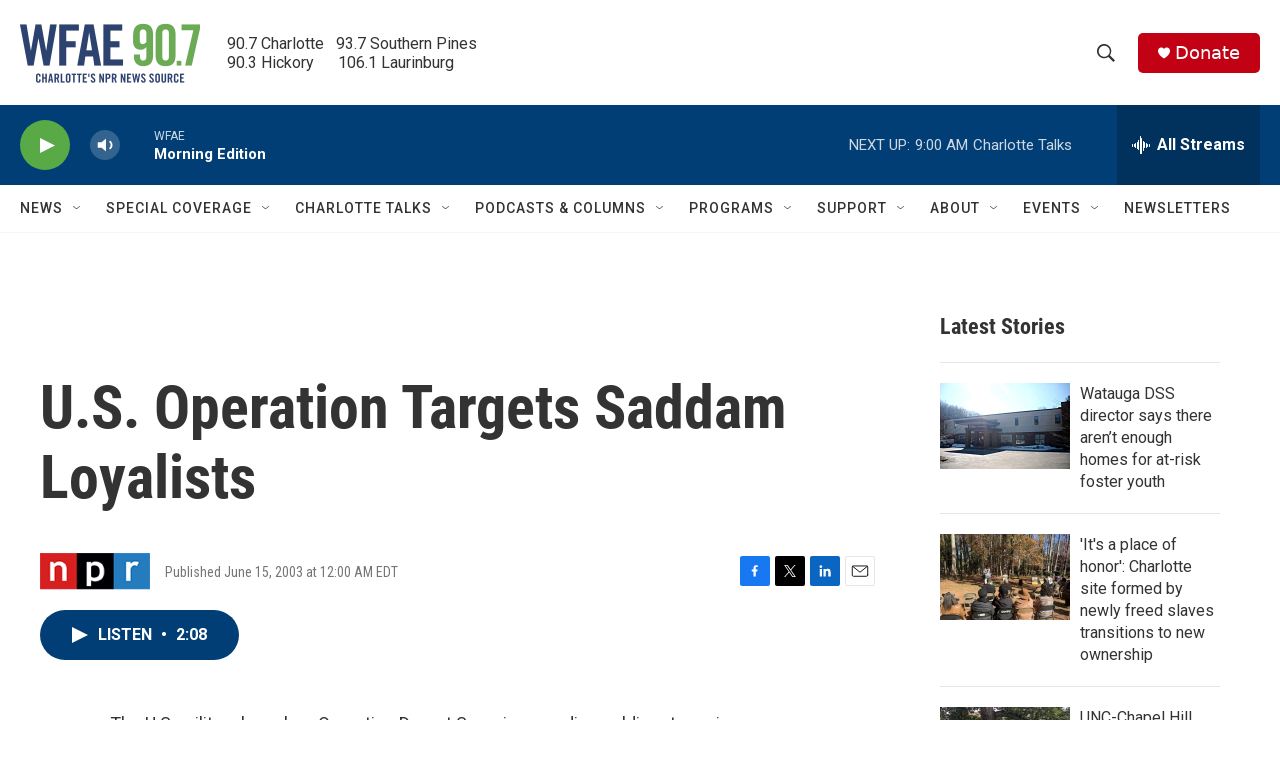

--- FILE ---
content_type: text/html; charset=utf-8
request_url: https://www.google.com/recaptcha/api2/aframe
body_size: 264
content:
<!DOCTYPE HTML><html><head><meta http-equiv="content-type" content="text/html; charset=UTF-8"></head><body><script nonce="OiYQIZtbetbYDoVeB_gueg">/** Anti-fraud and anti-abuse applications only. See google.com/recaptcha */ try{var clients={'sodar':'https://pagead2.googlesyndication.com/pagead/sodar?'};window.addEventListener("message",function(a){try{if(a.source===window.parent){var b=JSON.parse(a.data);var c=clients[b['id']];if(c){var d=document.createElement('img');d.src=c+b['params']+'&rc='+(localStorage.getItem("rc::a")?sessionStorage.getItem("rc::b"):"");window.document.body.appendChild(d);sessionStorage.setItem("rc::e",parseInt(sessionStorage.getItem("rc::e")||0)+1);localStorage.setItem("rc::h",'1763030141084');}}}catch(b){}});window.parent.postMessage("_grecaptcha_ready", "*");}catch(b){}</script></body></html>

--- FILE ---
content_type: text/javascript
request_url: https://cdn.broadstreetads.com/init-2.min.js
body_size: 5637
content:
if(function(e){"use strict";var t,o=[],n=e.document,r=e.MutationObserver||e.WebKitMutationObserver,a=function(e,a){o.push({selector:e,fn:a}),t||(t=new r(i),t.observe(n.documentElement,{childList:!0,subtree:!0})),i()},i=function(){for(var e,t,r=0,a=o.length;r<a;r++){e=o[r],t=n.querySelectorAll(e.selector);for(var i,d=0,s=t.length;d<s;d++)i=t[d],i.ready||(i.ready=!0,e.fn.call(i,i))}},d=function(){var e="bs_localstorage_test";try{return localStorage.setItem(e,e),localStorage.removeItem(e),!0}catch(t){return!1}},s=function(e,t){t=t.replace(/[\[]/,"\\[").replace(/[\]]/,"\\]");var o=new RegExp("[\\?&]"+t+"=([^&#]*)"),n=o.exec(e.search);return null===n?null:decodeURIComponent(n[1].replace(/\+/g," "))},l=function(e,t){var o=s(e,"broadstreet_preview_zone"),n=s(e,"broadstreet_preview_zone_alias"),r=s(e,"broadstreet_preview_ad"),a=s(e,"broadstreet_all_zones");return o&&r?{zone_id:o,zone_alias:n,ad_id:r,all_zones:a}:null},c=function(e){for(var t="",o=16,n="ABCDEFGHIJKLMNOPQRSTUVWXYZabcdefghijklmnopqrstuvwxyz0123456789",r=n.length,a=0;a<o;a++)t+=n.charAt(Math.floor(Math.random()*r));return e+t},u=function(e){var t=e.pathname,o=t.indexOf(".");return e.pathname.slice(1,o!==-1?o:void 0).split("/")},b=function(){return(new Date).getTime()};e.broadstreet=window.broadstreetLoaded?e.broadstreet:function(){var t={},o="",n=[],r=(document.head,document.body,!1),i={},h=!1,f=null,m=!1,w={allowBots:!1,altZoneWhitelist:[],altZoneShortlist:[],autoAttach:[],autoAttachAndWatch:[],uid:d()?localStorage.bsid||(localStorage.bsid=c("random-")):null,callback:void 0,deviceOverride:null,disableCookies:!1,domain:window.broadstreetDomain||"ad.broadstreetads.com",hostname:e.hostname,hardForce:!1,keywords:window.broadstreetKeywords||[],loadConfigSync:!1,location:e.location,networkId:null,noRotate:!1,onlyVisible:!1,preview:!1,protocol:location.protocol,passTargetsToDestination:!1,selector:"broadstreet-zone",containerCss:"display: block;",seed:null,softKeywords:!0,targets:window.broadstreetTargets||{},ts:b(),uriKeywords:!1,useAltZone:function(){return!1},useZoneAliases:!1,allowZoneAliasAndId:!1,useCachebuster:!0,zoneOptions:{}},p=function(){var e=w.selector+" { "+w.containerCss+" }"+w.selector+"-container-alt { "+w.containerCss+" }"+w.selector+"-container { "+w.containerCss+" }",t=document.head||document.getElementsByTagName("head")[0],o=document.createElement("style");o.type="text/css",o.styleSheet?o.styleSheet.cssText=e:o.appendChild(document.createTextNode(e)),t.appendChild(o)},g=function(e){return"function"==typeof e.join?e.join(","):e},y=function(e){var t,o,n,r,a,i;if(o=[],a=/%20/g,n=function(e,t){t="function"==typeof t?t():t?t:"",o[o.length]=encodeURIComponent(e)+"="+encodeURIComponent(t)},e instanceof Array)for(r in e)n(r,e[r]);else for(t in e)k(t,e[t],n);return i=o.join("&").replace(a,"+")},v=function(e,t){var o=e.getBoundingClientRect();return!(o.top>=0&&o.left>=0&&o.bottom<=(window.innerHeight||document.documentElement.clientHeight)*t&&o.right<=(window.innerWidth||document.documentElement.clientWidth))},A=function(e){e=e||{};for(var t={},o=Object.keys(e),n=0;n<o.length;n++)t["bst_"+o[n]]=e[o[n]];return t},k=function(e,t,o){var n,r,a,i;if(i=/\[\]$/,t instanceof Array)for(r=0,a=t.length;r<a;r++)i.test(e)?o(e,t[r]):k(e+"["+("object"==typeof t[r]?r:"")+"]",t[r],o);else if("object"==typeof t)for(n in t)k(e+"["+n+"]",t[n],o);else o(e,t)},_=function(){if(!r){var e=n.shift();if(e){var t=!1,o=document.createElement("script");o.type="text/javascript",o.async=!0,f&&(e.id==f.zone_alias||e.id.indexOf(f.zone_id)>=0)?(o.src=Z(f.ad_id,e),f.all_zones||(f=null)):o.src=M(e.id,e.options)+"&target="+e.el.id,o.onload=o.onreadystatechange=o.onerror=function(){t||o.readyState&&"loaded"!==o.readyState&&"complete"!==o.readyState||(t=!0,r=!1,_(),o.onload=o.onreadystatechange=o.onerror=null,document.head&&o.parentNode&&document.head.removeChild(o))},r=!0,document.head.insertBefore(o,document.head.lastChild)}}},z=function(e,t){if("true"!=e.getAttribute("data-autoattached")){for(var o=t.position||"afterend",n=document.createElement(w.selector),r=Object.keys(t),a=0;a<r.length;a++)n.setAttribute(r[a],t[r[a]]);"replace"==o?e.innerHTML=n.outerHTML:e.insertAdjacentHTML(o,n.outerHTML),e.setAttribute("data-autoattached","true")}},S=function(e,t){e=e||{},t=t||{};for(var o={},n=Object.keys(e).concat(Object.keys(t)),r=0;r<n.length;r++)t.hasOwnProperty(n[r])?o[n[r]+""]=t[n[r]]:o[n[r]+""]=e[n[r]];return o};t.autoAttach=function(e){var t,o,n;t=Object.keys(e||w.autoAttach);for(var r=0;r<t.length;r++){try{o=document.querySelectorAll(t[r])}catch(a){console.debug("No elements found for selector",t[r]),o=[]}if(o.length){n=w.autoAttach[t[r]],Array.isArray(n)||(n=[n]);for(var i=0;i<n.length;i++)for(var d=0;d<o.length;d++)z(o[d],n[i])}}},t.autoAttachAndWatch=function(e){for(var t=Object.keys(e||w.autoAttachAndWatch),o=0;o<t.length;o++){var n=w.autoAttachAndWatch[t[o]];a(t[o],function(e){return function(t){Array.isArray(e)||(e=[e]);for(var o=0;o<e.length;o++)z(t,e[o])}}(n))}};var C=function(e,t,o){var n;return function(){var r=this,a=arguments,i=function(){n=null,o||e.apply(r,a)},d=o&&!n;clearTimeout(n),n=setTimeout(i,t),d&&e.apply(r,a)}},O=t.pageReady=function(e){return"complete"===document.readyState||"loaded"===document.readyState||"interactive"===document.readyState?(e&&e(),!0):(e&&document.addEventListener("DOMContentLoaded",e),!1)},x=function(){if(p(),f=l(w.location),w.keywords&&0!=w.keywords.length||(w.keywords=window.broadstreetKeywords||[]),w.callback&&"function"==typeof w.callback){var o=c("street_callback_",10);e[o]=w.callback,w.callback=o}if(w.useAltZone%1===0){var n=w.useAltZone;w.useAltZone=function(){return window.innerWidth<=n?(h=!0,!0):(h=!1,!1)},window.addEventListener("resize",C(function(){(h&&!w.useAltZone()||!h&&w.useAltZone())&&t.refreshAll()}),500,!1)}if(w.networkId&&t.loadNetworkJS(w.networkId),w.onlyVisible&&(w.onlyVisible.mem_safe||w.onlyVisible.memory_optimized)&&(window.broadstreet_lazy_zones=[],window.addEventListener("scroll",C(function(){for(var e=0;e<window.broadstreet_lazy_zones.length;e++){var t=window.broadstreet_lazy_zones[e].zone;v(t,window.broadstreet_lazy_zones[e].multiplier)||"true"!=t.getAttribute("hidden")||(t.removeAttribute("hidden"),window.broadstreet_lazy_zones.splice(e,1),j(t))}},100))),w.altZoneShortlist.length)for(var r=0;r<w.altZoneShortlist.length;r++)w.altZoneShortlist[r]=w.altZoneShortlist[r].toString();if(w.altZoneWhitelist.length)for(var a=0;a<w.altZoneWhitelist.length;a++)w.altZoneWhitelist[a]=w.altZoneWhitelist[a].toString();Object.keys(w.autoAttach).length&&(O()?t.autoAttach():document.addEventListener("DOMContentLoaded",function(){t.autoAttach()})),Object.keys(w.autoAttachAndWatch).length&&(O()?t.autoAttachAndWatch():document.addEventListener("DOMContentLoaded",function(){t.autoAttachAndWatch()}));var i=s(w.location,"broadstreet_audit_zones");if(i){var d="broadstreet-zone";w.selector&&(d=w.selector),t.addCSS(d+"-container { position: relative; }"+d+" { position: relative; border: 6px solid blue !important; border-radius: 2px; }.broadstreet-zone-label {  font-family: sans-serif;position: absolute;bottom: -10px;top: 12px;left: 12px;display: inline-block;\n  width: 150px;height: 30px;background-color: white;\n  padding: 5px;border-radius: 2px;\n  text-align: left;z-index: 1000000;\n} .broadstreet-zone-label a { color: black; text-decoration: none; border-radius: 2px; }.broadstreet-zone-label a span { color: blue; font-weight: bold; }"),t.watchFor(d+"-container",function(e){var t=e.firstChild,o=t.getAttribute("zone-id");if(o){var n=document.createElement("div");n.classList.add("broadstreet-zone-label"),n.innerHTML='<a href="https://my.broadstreetads.com/find?zone_id='+o+'" target="_blank">Zone ID: <span>'+o+'</span><br/></a><div style="clear:both;"></div>',e.insertAdjacentElement("afterbegin",n)}})}},L=function(e,t,o){o?broadstreet_lazy_zones.push({zone:e,multiplier:t}):setInterval(function(){v(e,t)||"true"!=e.getAttribute("hidden")||(e.removeAttribute("hidden"),j(e))},500)},j=function(e,t){t=t||{};var o,r,a=e.getAttribute("zone-id")||e.getAttribute("alt-zone-id")||t.zoneId||t.altZoneId,d=e.getAttribute("alt-zone-id"),s=e.getAttribute("no-alt");if(e.getAttribute("zone-alias")&&w.useZoneAliases&&(a=e.getAttribute("zone-alias")),!a)return void console.warn("No zone-id set for zone tag, skipping ...");t=t||{};var l;if(e.parentNode.tagName.match(/container/i)?l=e.parentNode:(l=document.createElement(w.selector+"-container"+(d?"-alt":"")),e.parentNode.replaceChild(l,e),l.appendChild(e)),s&&w.altZoneWhitelist.push(a),e.removeAttribute("style"),d){if(i[a]||(i[a]={}),i[a].altContainer=l,!w.useAltZone())return}else if(i[a]||(i[a]={}),i[a].container=l,i[a].el=e,w.useAltZone())if(w.altZoneShortlist.length){if(w.altZoneShortlist.indexOf(a)>=0)return}else if(w.altZoneWhitelist.indexOf(a)<0)return;if(r=JSON.parse(JSON.stringify(w)),r=S(r,r.zoneOptions[a]),r=S(r,t),r.onlyVisible||"true"==e.getAttribute("load-when-visible")){var u=1;if(r.onlyVisible&&(u=r.onlyVisible.renderMarginPercent?r.onlyVisible.renderMarginPercent/100+1:1,window.innerWidth<600&&r.onlyVisible.mobileScaling&&(u*=r.onlyVisible.mobileScaling)),v(e,u))return e.setAttribute("hidden","true"),void L(e,u,r.onlyVisible.mem_safe?r.onlyVisible.mem_safe:r.onlyVisible.memory_optimized)}if(o=e.getAttribute("active-style"),o&&e.setAttribute("style",o),!e.getAttribute("tracked")&&(e.setAttribute("tracked","true"),o=e.getAttribute("autoload"),!o&&r.autoload!==!1||!(r.autoload===!1||o&&"false"==o.toLowerCase()))){if(o=e.getAttribute("keywords")){r.keywords=r.keywords.concat(o.split(","));for(var b=0;b<r.keywords.length;b++)r.keywords[b]=r.keywords[b].trim().toLowerCase()}o=e.getAttribute("soft-keywords"),o&&(o&&"true"==o.toLowerCase()&&(r.softKeywords=!0),o&&"false"==o.toLowerCase()&&(r.softKeywords=!1)),o=e.getAttribute("hard-force"),o&&o&&"true"==o.toLowerCase()&&(r.hardForce=!0),o=e.getAttribute("network-id"),o&&(r.networkId=o),o=e.getAttribute("no-rotate"),o&&o&&"true"==o.toLowerCase()&&(r.noRotate=!0),o=e.getAttribute("preview"),o&&o&&"true"==o.toLowerCase()&&(r.preview=!0),o=e.getAttribute("callback"),o&&(r.callback=o),o=e.getAttribute("count"),o&&(r.count=o),e.id||(e.id=c("street-")),i[a].opts=r,n.push({id:a,el:e,options:r}),_()}};t.loadNetworkJS=function(e,o){if(!m){o=o||{},!o.domain,t.setOptions(o||{}),w.networkId=e;var n=document.createElement("script");n.type="text/javascript",n.async=w.loadConfigSync,n.src=w.protocol+"//"+w.domain+"/ndisplay/"+e+".js",w.disableCookies&&(n.src+="?dc=true"),document.head.insertBefore(n,document.head.lastChild),m=!0}};var Z=function(e,t){return t.el.innerHTML='<div street-address="'+e+'"></div>',"//"+w.domain+"/display/"+e+".js?sa=1&init=0"},E=function(){var e=window.navigator.userAgent,t=window.navigator.platform,o=["Macintosh","MacIntel","MacPPC","Mac68K"],n=["Win32","Win64","Windows","WinCE"],r=["iPhone","iPad","iPod"],a={is_mobile:0,os:null,browser:null};return o.indexOf(t)!==-1?a.os="Mac OS":r.indexOf(t)!==-1?(a.os="iOS",a.is_mobile=1):n.indexOf(t)!==-1?a.os="Windows":/Android/.test(e)?(a.os="Android",a.is_mobile=1):/Linux/.test(t)&&(a.os="Linux"),e.match(/Edg/)?a.browser="edge":e.match(/OPR/)?a.browser="opera":e.match(/Chrome/)?a.browser="chrome":e.match(/Firefox/)?a.browser="firefox":e.match(/^(Chrome)|Safari/)?a.browser="safari":e.match(/\.NET/)&&(a.browser="ie"),a},W=function(){var e={};if(w.uid&&(e.uid=w.uid),location.hostname&&(e.domain=location.hostname),location.pathname&&(e.path=location.pathname),location.href&&(e.url=location.href),window.navigator&&window.navigator.userAgent){var t=E();e.os=t.os,e.browser=t.browser,e.is_mobile=t.is_mobile}return e},M=function(e,t){var n;n=t.useZoneAliases&&t.networkId&&(!t.allowZoneAliasAndId||isNaN(e))?w.protocol+"//"+t.domain+"/zndisplay/"+t.networkId+"/"+e+".js":w.protocol+"//"+t.domain+"/zdisplay/"+e+".js",t.uriKeywords&&(t.keywords=t.keywords||[],t.keywords=t.keywords.concat(u(t.location)));var r=A(t.targets);return n+="?b="+o,t.keywords&&(r.kw=g(t.keywords)),r.kw||delete r.kw,t.count&&(r.count=t.count),t.deviceOverride&&(r.device=t.deviceOverride),t.softKeywords&&(r.skw="true"),t.hardForce&&(r.hf="true"),t.noRotate&&(r.nr="true"),"undefined"!=typeof t.place&&(r.place=t.place),t.amp&&(r.amp="true"),t.adOverride&&(r.ao=t.adOverride),t.campaignOverride&&(r.co=t.campaignOverride),t.callback&&(r.cb=t.callback),t.hostname&&(r.hostname=t.hostname),t.seed&&(r.seed=t.seed),t.preview&&(r.preview="true"),t.useCachebuster&&(r.ts=b()),t.passTargetsToDestination&&(r.pt="true"),t.disableCookies&&(r.dc="true"),t.userId&&(r.uid=t.userId),t.clickUrl&&(r.click_url=t.clickUrl),t.clickPrefix&&(r.click_prefix=t.clickPrefix),t.allowBots&&(r.allow_bots=t.allowBots),r=Object.assign(r,W()),n+="&"+y(r)};return t.addCSS=function(e){var t=document.head||document.getElementsByTagName("head")[0],o=document.createElement("style");o.type="text/css",o.styleSheet?o.styleSheet.cssText=e:o.appendChild(document.createTextNode(e)),t.appendChild(o)},t.clearCampaignLog=function(){o=""},t.loadAMPZone=function(e,o){o=o||{},o.ampGlobal&&o.ampGlobal.context&&o.ampGlobal.context.location&&(o.location=w.location=o.ampGlobal.context.location,o.hostname=o.location.hostname,console.debug("Broadstreet AMP Render Start, no resize"),o.ampGlobal.context.renderStart(),o.seed=o.ampGlobal.context.pageViewId),x(),t.loadZone(e,o)},t.loadZone=function(e,t){t=t||{},t.autoload=!0,e.tagName||(e=document.querySelector(e)),e.removeAttribute("autoload"),e.removeAttribute("tracked"),e.innerHTML="",j(e,t)},t.watchFor=a,t.refreshAll=function(){var e=document.querySelectorAll(w.selector);t.clearCampaignLog();for(var o=0;o<e.length;o++)t.loadZone(e[o])},t.register=function(e){o+=o?","+e:e},t.setTargeting=function(e,t){"object"==typeof e?w.targets=S(w.targets,e):w.targets[e]=t},t.setOptions=function(e){w=S(w,e)},t.trackHover=function(e,t){e.onmouseover=void 0;var o=W(),n="?";t.match(/\?/)&&(n="&"),t+=n+y(o);var r=window.XMLHttpRequest?new XMLHttpRequest:new ActiveXObject("Microsoft.XMLHTTP");r.open("GET",t,!0),r.send()},t.watch=function(e){window.broadstreetLoaded?console.warn("broadstreet.watch() has been called multiple times. Ignoring calls beyond the first."):(window.broadstreetLoaded=!0,window.broadstreetOptions&&"object"==typeof window.broadstreetOptions&&(e=Object.assign({},e||{},window.broadstreetOptions)),t.setOptions(e||{}),x(),a(w.selector,j))},t.loadAd=function(e,t,o){var n;if(!r){var a=document.createElement("script");a.type="text/javascript",a.async=!0;var i=W(),d=y(i);a.src="//"+(window.broadstreetDomain?window.broadstreetDomain:"ad.broadstreetads.com")+"/display/"+e+".js?sa_v2=1&init=0&"+d+(o&&"%"!==o[0]?"&click_url="+o:"")+(t&&"%"!==t[0]?"&destination="+t:""),a.onload=a.onreadystatechange=a.onerror=function(e){n||a.readyState&&"loaded"!==a.readyState&&"complete"!==a.readyState||(n=!0,r=!1,a.onload=a.onreadystatechange=a.onerror=null,document.head&&a.parentNode&&document.head.removeChild(a))},r=!0,document.head.insertBefore(a,document.head.lastChild)}},t.deprecated=function(e){return function(){console.warn("broadstreet."+e,"is no longer a supported method call. Please see: http://information.broadstreetads.com/using-broadstreets-v2-ad-tags/")}},t.setDefaultAsync=t.deprecated("setDefaultAsync"),t.setWhitelabel=t.deprecated("setWhitelabel"),t.zone=function(e){"loading"==document.readyState&&document.write("<"+w.selector+' zone-id="'+e+'"></'+w.selector+">"),t.deprecated("zone")()},window.broadstreet&&window.broadstreet.run&&(t.run=window.broadstreet.run),t}()}(this),window.broadstreet.run&&window.broadstreet.run.length)for(var i=0;i<window.broadstreet.run.length;i++)window.broadstreet.run[i]();window.broadstreet.run={push:function(e){e()}};for(var ad_tags=document.querySelectorAll("ins[data-street-address]"),j=0;j<ad_tags.length;j++){var ad_id=ad_tags[j].getAttribute("data-street-address"),destination=ad_tags[j].getAttribute("data-destination"),click_url=ad_tags[j].getAttribute("data-click-url");window.broadstreet.loadAd(ad_id,destination,click_url)}if(document.querySelectorAll('ins[data-type="broadstreet"][data-zone-id]').forEach(function(e){window.broadstreet.loadZone(e,e.dataset)}),window.addEventListener("message",function(e){if("bsa_visibility_check"===e.data.action){var t=e.source.frameElement,o=t.getBoundingClientRect();o.top>=0&&o.left>=0&&o.bottom<=(window.innerHeight||document.documentElement.clientHeight)&&o.right<=(window.innerWidth||document.documentElement.clientWidth)?t.contentWindow.postMessage("visible","*"):t.contentWindow.postMessage("not visible","*")}},!1),document.dispatchEvent)try{document.dispatchEvent(new Event("broadstreetLoaded"))}catch(e){}
/* Built: Tue May 13 2025 11:40:00 GMT-0400 (EDT) */